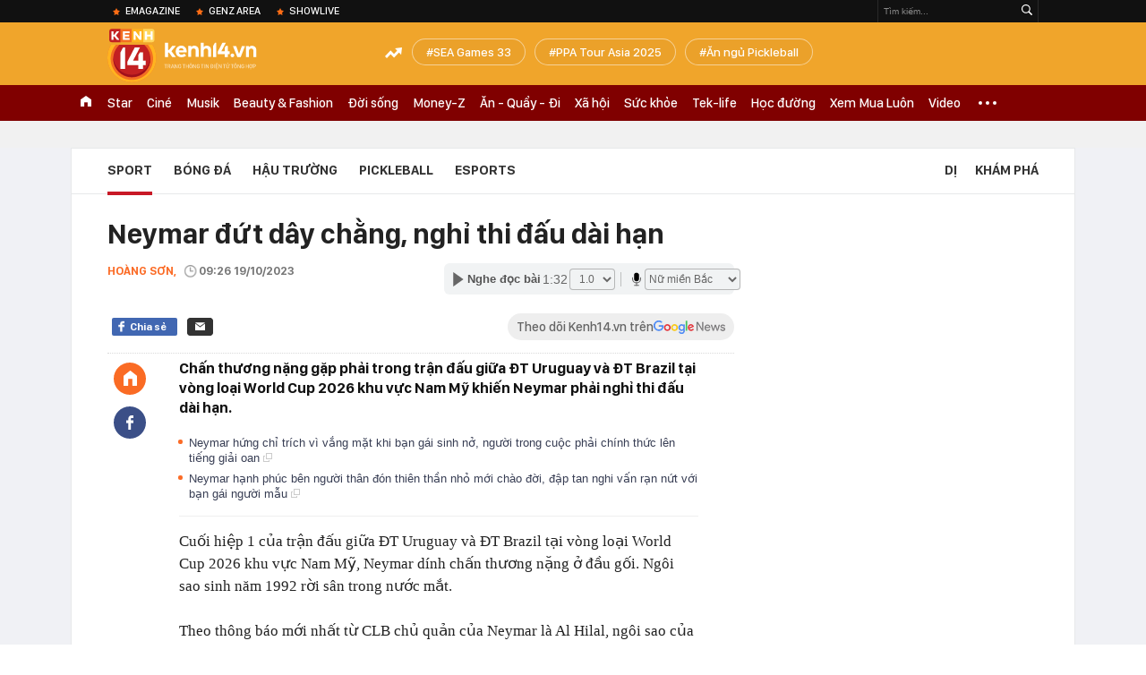

--- FILE ---
content_type: text/html; charset=utf-8
request_url: https://kenh14.vn/ajax-loadmore-bottom-detail/215118.chn
body_size: 8051
content:
<div class="clearfix nbdetail">
    <div class="kds-hot-daily clearfix" id="ulTinNoiBat_v2" data-marked-zoneid="k14_detail_tin_noi_bat">
        <h3 class="kds-title mt-40">Tin nổi bật kenh 14</h3>
        <div class="knd-wrapperv2 clearfix mt-20">
            <div id="k14_detail_tinnoibat_per"></div>
        </div>
        <div style="position: absolute; top: 0; right: -343px; z-index: 2">
            <div class="adk14-sticky-right">
                <div id="admzone35871"></div>
    <script>
        if (pageSettings.allow3rd) {
            'undefined' == typeof admicroAD.show ? admicroAD.unit.push(function () { admicroAD.show('admzone35871') }) : admicroAD.show('admzone35871');
        }
    </script>

            </div>
            <div class="ads-sponsor type-2 adm-hidden">
                <div id="admsection7"></div>
            </div>
        </div>
    </div>
    <div class="clearfix">
        <!-- Begin .kds-new-stream-wrapper -->
        <div class="knswli k14-videoUpdate">
    <div class="k14-videoUpdate-wrapper horizonVid">
        <div class="videoUpdate-left">
            <div class="content-video">
                <div class="iframe-wraper knswlic-welax">
                    <div class="VCSortableInPreviewMode" type="VideoStream" embed-type="4"
                         data-item-id="377005"
                         data-vid="kenh14cdn.com/203336854389633024/2026/1/23/nho-co-tren-ruong-nong-dan-ta-hoa-phat-hien-hom-vang-75-ty-quyet-dinh-bat-ngo-phia-sau--vtc-news-1769145911251377042323.mp4"
                         data-info="c7447a9d84c66c6db516b15a2cd4c17a" data-location=""
                         data-ads="true" data-displaymode="1"
                         data-thumb="https://kenh14cdn.com/thumb_w/560/.v-thumb/203336854389633024/2026/1/23/nho-co-tren-ruong-nong-dan-ta-hoa-phat-hien-hom-vang-75-ty-quyet-dinh-bat-ngo-phia-sau--vtc-news-1769145911251377042323.mp4.jpg"
                         data-contentid="" data-share=""
                         data-namespace="kenh14" data-width="660px" data-height="370px">
                    </div>
                </div>
            </div>
        </div>
        <div class="videoUpdate-right knswlic-welax">
            <div class="vr-content_info">
                <div class="info-heading">
















                    <div class="ih-time" title="2026-01-23T12:25:00"
                         data-second="2026-01-23T12:25:00"></div>
                </div>
                <div class="info-content">
                    <div class="ic-top">
                        <a href="https://video.kenh14.vn/dang-nho-co-nong-dan-trung-quoc-phat-hien-kho-bau-75-ty-dong-377005.chn" title="Đang nhổ cỏ, nông dân Trung Quốc phát hiện kho báu 75 tỷ đồng" target="_blank"
                           class="ict-title">Đang nhổ cỏ, nông dân Trung Quốc phát hiện kho báu 75 tỷ đồng</a>
                        <span class="knswli-view">
                                        <svg width="17" height="10" viewBox="0 0 17 10" fill="none"
                                             xmlns="http://www.w3.org/2000/svg">
                                            <path
                                                d="M8.5 0C3.74881 0 0 4.99968 0 4.99968C0 4.99968 3.74881 10 8.5 10C12.133 10 17 4.99968 17 4.99968C17 4.99968 12.133 0 8.5 0ZM8.5 8.11459C6.83148 8.11459 5.47337 6.71722 5.47337 4.99968C5.47337 3.28213 6.83148 1.88411 8.5 1.88411C10.1685 1.88411 11.5266 3.28213 11.5266 4.99968C11.5266 6.71722 10.1685 8.11459 8.5 8.11459ZM8.5 3.18102C8.26522 3.17646 8.03192 3.22012 7.81372 3.30945C7.59553 3.39878 7.39682 3.53199 7.22922 3.70129C7.06162 3.87059 6.92849 4.07258 6.8376 4.29546C6.74672 4.51834 6.69991 4.75763 6.69991 4.99935C6.69991 5.24107 6.74672 5.48036 6.8376 5.70324C6.92849 5.92612 7.06162 6.12812 7.22922 6.29741C7.39682 6.46671 7.59553 6.59992 7.81372 6.68925C8.03192 6.77858 8.26522 6.82224 8.5 6.81768C8.96271 6.80869 9.40352 6.61316 9.72766 6.27314C10.0518 5.93311 10.2334 5.47574 10.2334 4.99935C10.2334 4.52296 10.0518 4.06559 9.72766 3.72557C9.40352 3.38554 8.96271 3.19002 8.5 3.18102Z"
                                                fill="#888888"/>
                                        </svg>
                                        <label class="need-get-view" data-key="c7447a9d84c66c6db516b15a2cd4c17a"
                                               rel="kenh14cdn.com/203336854389633024/2026/1/23/nho-co-tren-ruong-nong-dan-ta-hoa-phat-hien-hom-vang-75-ty-quyet-dinh-bat-ngo-phia-sau--vtc-news-1769145911251377042323.mp4">0</label></span>
                        <div class="ict-des">
                            <p class="ictd-txt">
                                <a href="https://video.kenh14.vnhttps://video.kenh14.vn/video-news.chn" target="_blank"
                                   class="ictd-link"
                                   title="Video News">
                                    Video News
                                </a>
                                · Đang làm cỏ, người đàn ông tại tỉnh Sơn Tây, Trung Quốc bất ngờ đào được kho hòm vàng trị giá 75 tỷ đồng và hành động sau đó khiến ai cũng bất ngờ.
                            </p>
                        </div>
                    </div>

                                        <div class="ic-bottom">
                        <span class="read-more">Xem thêm</span>
                        <a href="https://video.kenh14.vn/khong-phai-xe-gia-re-xe-cu-tien-ty-moi-la-ngoi-sao-nam-2025-377044.chn" target="_blank" class="related-news" title="Không phải xe giá rẻ, xe cũ tiền tỷ mới là ‘ngôi sao’ năm 2025
">
                            <span class="rn-thumb">
                                <i>
                                    <img loading="lazy" src="https://kenh14cdn.com/zoom/80_100/203336854389633024/2026/1/24/10958-1769258331428838475656.jpg" alt="Không phải xe giá rẻ, xe cũ tiền tỷ mới là ‘ngôi sao’ năm 2025
">
                                </i>
                                <span class="play-icn">
                                    <svg width="30" height="30" viewBox="0 0 30 30" fill="none" xmlns="http://www.w3.org/2000/svg">
                                        <path d="M15 30C6.71652 30 0 23.2835 0 15C0 6.71652 6.71652 0 15 0C23.2835 0 30 6.71652 30 15C30 23.2835 23.2835 30 15 30ZM19.8248 14.769L12.5123 9.44866C12.4722 9.41986 12.4249 9.40265 12.3757 9.39896C12.3265 9.39526 12.2772 9.4052 12.2332 9.42769C12.1893 9.45018 12.1524 9.48435 12.1266 9.52645C12.1008 9.56854 12.0871 9.61693 12.0871 9.6663V20.3002C12.0869 20.3497 12.1004 20.3982 12.1262 20.4405C12.1519 20.4827 12.1888 20.517 12.2329 20.5395C12.2769 20.5621 12.3263 20.572 12.3756 20.5682C12.425 20.5643 12.4722 20.5469 12.5123 20.5179L19.8248 15.2009C19.8593 15.1765 19.8875 15.1441 19.907 15.1065C19.9264 15.0689 19.9366 15.0272 19.9366 14.9849C19.9366 14.9426 19.9264 14.9009 19.907 14.8633C19.8875 14.8258 19.8593 14.7934 19.8248 14.769Z" fill="white" />
                                    </svg>
                                </span>
                            </span>
                            <span class="rn-info">Không phải xe giá rẻ, xe cũ tiền tỷ mới là ‘ngôi sao’ năm 2025
</span>
                        </a>
                    </div>
                                    </div>
            </div>
        </div>
    </div>
</div>
<script>
    (runinit = window.runinit || []).push(function () {
        $('.k14-videoUpdate .k14-videoUpdate-wrapper .videoUpdate-right .vr-content_info .info-content .ic-top .ict-des .ictd-txt').trimLine(4);
        $('.k14-videoUpdate .k14-videoUpdate-wrapper .videoUpdate-right .vr-content_info .info-heading .ih-time').timeago();
    });
</script>
        <div class="kds-new-stream-wrapper listpopup">
            <div class="kds-title mb-0">Đọc thêm</div>
            <div id="aiservice-readmore" data-callback="callbackInitDetail"></div>
            <div class="knswli dark dbl clearfix" id="liDungBoLo" data-cd-key="highestviewnews:zoneid215118hour48">
    <div class="knswli-object-wrapper " data-marked-zoneid ="k14_dung_bo_lo">
        <h3 class="knswli-object-title"><span class="sprite icon"></span> Đừng bỏ lỡ</h3>
        <div class="knswli-object-content" id="dbl">
            <div class="knswli-object-list swiper-wrapper">
                                                            <div class="koli swiper-slide">
                            <a href="/u23-viet-nam-dau-u23-han-quoc-luc-22h0-hom-nay-quyet-gianh-hang-3-chau-a-215260123162731504.chn" class="koli-ava show-popup visit-popup knswa_border inited-timeline-popup" newsid="215260123162731504"
                               newstype="0" title="Kiên cường đến phút cuối, U23 Việt Nam quật ngã U23 Hàn Quốc trên chấm 11m, ngẩng cao đầu giành Huy chương Đồng châu Á" data-box="no-react" data-popup-url="/u23-viet-nam-dau-u23-han-quoc-luc-22h0-hom-nay-quyet-gianh-hang-3-chau-a-215260123162731504.chn">
                                <img loading="lazy" width="100%" height="100%" src="https://kenh14cdn.com/zoom/260_161/203336854389633024/2026/1/23/de91495f1d0b9355ca1a-1769183250172172872640-1769183845750-1769183845911433435895-84-0-1334-2000-crop-1769191062809391610253.jpg" alt="Kiên cường đến phút cuối, U23 Việt Nam quật ngã U23 Hàn Quốc trên chấm 11m, ngẩng cao đầu giành Huy chương Đồng châu Á" srcset="https://kenh14cdn.com/zoom/260_161/203336854389633024/2026/1/23/de91495f1d0b9355ca1a-1769183250172172872640-1769183845750-1769183845911433435895-84-0-1334-2000-crop-1769191062809391610253.jpg 1x,https://kenh14cdn.com/zoom/520_322/203336854389633024/2026/1/23/de91495f1d0b9355ca1a-1769183250172172872640-1769183845750-1769183845911433435895-84-0-1334-2000-crop-1769191062809391610253.jpg 2x">
                                </a>
                            <h4 class="koli-title">
                                <a href="/u23-viet-nam-dau-u23-han-quoc-luc-22h0-hom-nay-quyet-gianh-hang-3-chau-a-215260123162731504.chn" title="Kiên cường đến phút cuối, U23 Việt Nam quật ngã U23 Hàn Quốc trên chấm 11m, ngẩng cao đầu giành Huy chương Đồng châu Á" data-popup-url="/u23-viet-nam-dau-u23-han-quoc-luc-22h0-hom-nay-quyet-gianh-hang-3-chau-a-215260123162731504.chn" class="show-popup visit-popup">
                                    Kiên cường đến phút cuối, U23 Việt Nam quật ngã U23 Hàn Quốc trên chấm 11m, ngẩng cao đầu giành Huy chương Đồng châu Á
                                </a>
                            </h4>
                        </div>
                                            <div class="koli swiper-slide">
                            <a href="/22h00-hom-nay-u23-nhat-ban-vs-u23-trung-quoc-tranh-chuc-vo-dich-u23-chau-a-215260124205452785.chn" class="koli-ava show-popup visit-popup knswa_border inited-timeline-popup" newsid="215260124205452785"
                               newstype="0" title="U23 Nhật Bản thắng &quot;out trình&quot; 4-0 U23 Trung Quốc, đăng quang ngôi vô địch U23 châu Á 2026" data-box="no-react" data-popup-url="/22h00-hom-nay-u23-nhat-ban-vs-u23-trung-quoc-tranh-chuc-vo-dich-u23-chau-a-215260124205452785.chn">
                                <img loading="lazy" width="100%" height="100%" src="https://kenh14cdn.com/zoom/260_161/203336854389633024/2026/1/24/u23-nhat-ban-x-23215955-17692727604831879883266-0-0-421-674-crop-1769272764240570889760.jpg" alt="U23 Nhật Bản thắng &quot;out trình&quot; 4-0 U23 Trung Quốc, đăng quang ngôi vô địch U23 châu Á 2026" srcset="https://kenh14cdn.com/zoom/260_161/203336854389633024/2026/1/24/u23-nhat-ban-x-23215955-17692727604831879883266-0-0-421-674-crop-1769272764240570889760.jpg 1x,https://kenh14cdn.com/zoom/520_322/203336854389633024/2026/1/24/u23-nhat-ban-x-23215955-17692727604831879883266-0-0-421-674-crop-1769272764240570889760.jpg 2x">
                                </a>
                            <h4 class="koli-title">
                                <a href="/22h00-hom-nay-u23-nhat-ban-vs-u23-trung-quoc-tranh-chuc-vo-dich-u23-chau-a-215260124205452785.chn" title="U23 Nhật Bản thắng &quot;out trình&quot; 4-0 U23 Trung Quốc, đăng quang ngôi vô địch U23 châu Á 2026" data-popup-url="/22h00-hom-nay-u23-nhat-ban-vs-u23-trung-quoc-tranh-chuc-vo-dich-u23-chau-a-215260124205452785.chn" class="show-popup visit-popup">
                                    U23 Nhật Bản thắng &quot;out trình&quot; 4-0 U23 Trung Quốc, đăng quang ngôi vô địch U23 châu Á 2026
                                </a>
                            </h4>
                        </div>
                                            <div class="koli swiper-slide">
                            <a href="/thuong-hieu-minh-u23-viet-nam-ngoi-xe-lan-ve-nuoc-bo-me-thuong-con-mat-rom-le-215260124221850251.chn" class="koli-ava show-popup visit-popup knswa_border inited-timeline-popup" newsid="215260124221850251"
                               newstype="0" title="Thương Hiểu Minh U23 Việt Nam ngồi xe lăn về nước, bố mẹ thương con mắt rớm lệ" data-box="no-react" data-popup-url="/thuong-hieu-minh-u23-viet-nam-ngoi-xe-lan-ve-nuoc-bo-me-thuong-con-mat-rom-le-215260124221850251.chn">
                                <img loading="lazy" width="100%" height="100%" src="https://kenh14cdn.com/zoom/260_161/203336854389633024/2026/1/24/dsc1600-copy-1-17692669544441500675352-1769267798627-1769267798898118731503-84-0-1334-2000-crop-17692678679241260543190.jpg" alt="Thương Hiểu Minh U23 Việt Nam ngồi xe lăn về nước, bố mẹ thương con mắt rớm lệ" srcset="https://kenh14cdn.com/zoom/260_161/203336854389633024/2026/1/24/dsc1600-copy-1-17692669544441500675352-1769267798627-1769267798898118731503-84-0-1334-2000-crop-17692678679241260543190.jpg 1x,https://kenh14cdn.com/zoom/520_322/203336854389633024/2026/1/24/dsc1600-copy-1-17692669544441500675352-1769267798627-1769267798898118731503-84-0-1334-2000-crop-17692678679241260543190.jpg 2x">
                                </a>
                            <h4 class="koli-title">
                                <a href="/thuong-hieu-minh-u23-viet-nam-ngoi-xe-lan-ve-nuoc-bo-me-thuong-con-mat-rom-le-215260124221850251.chn" title="Thương Hiểu Minh U23 Việt Nam ngồi xe lăn về nước, bố mẹ thương con mắt rớm lệ" data-popup-url="/thuong-hieu-minh-u23-viet-nam-ngoi-xe-lan-ve-nuoc-bo-me-thuong-con-mat-rom-le-215260124221850251.chn" class="show-popup visit-popup">
                                    Thương Hiểu Minh U23 Việt Nam ngồi xe lăn về nước, bố mẹ thương con mắt rớm lệ
                                </a>
                            </h4>
                        </div>
                                            <div class="koli swiper-slide">
                            <a href="/dinh-bac-ghi-ban-roi-nhan-the-do-quy-rap-xuong-san-vi-bat-luc-215260124001728064.chn" class="koli-ava show-popup visit-popup knswa_border inited-timeline-popup" newsid="215260124001728064"
                               newstype="0" title="Đình Bắc ghi bàn rồi nhận thẻ đỏ, quỳ rạp xuống sân vì bất lực" data-box="no-react" data-popup-url="/dinh-bac-ghi-ban-roi-nhan-the-do-quy-rap-xuong-san-vi-bat-luc-215260124001728064.chn">
                                <img loading="lazy" width="100%" height="100%" src="https://kenh14cdn.com/zoom/260_161/203336854389633024/2026/1/23/aff-68-17691886016721930179779-0-0-806-1290-crop-1769188605446530311252.png" alt="Đình Bắc ghi bàn rồi nhận thẻ đỏ, quỳ rạp xuống sân vì bất lực" srcset="https://kenh14cdn.com/zoom/260_161/203336854389633024/2026/1/23/aff-68-17691886016721930179779-0-0-806-1290-crop-1769188605446530311252.png 1x,https://kenh14cdn.com/zoom/520_322/203336854389633024/2026/1/23/aff-68-17691886016721930179779-0-0-806-1290-crop-1769188605446530311252.png 2x">
                                </a>
                            <h4 class="koli-title">
                                <a href="/dinh-bac-ghi-ban-roi-nhan-the-do-quy-rap-xuong-san-vi-bat-luc-215260124001728064.chn" title="Đình Bắc ghi bàn rồi nhận thẻ đỏ, quỳ rạp xuống sân vì bất lực" data-popup-url="/dinh-bac-ghi-ban-roi-nhan-the-do-quy-rap-xuong-san-vi-bat-luc-215260124001728064.chn" class="show-popup visit-popup">
                                    Đình Bắc ghi bàn rồi nhận thẻ đỏ, quỳ rạp xuống sân vì bất lực
                                </a>
                            </h4>
                        </div>
                                            <div class="koli swiper-slide">
                            <a href="/u23-viet-nam-mang-hcd-chau-a-ve-nuoc-hieu-minh-phai-ngoi-xe-lan-215260124200256117.chn" class="koli-ava show-popup visit-popup knswa_border inited-timeline-popup" newsid="215260124200256117"
                               newstype="0" title="Chào đón những &quot;chiến binh&quot; U23 Việt Nam kiên cường mang huy chương đồng U23 châu Á về nước" data-box="no-react" data-popup-url="/u23-viet-nam-mang-hcd-chau-a-ve-nuoc-hieu-minh-phai-ngoi-xe-lan-215260124200256117.chn">
                                <img loading="lazy" width="100%" height="100%" src="https://kenh14cdn.com/zoom/260_161/203336854389633024/2026/1/24/dsc1725-copy-17692654118972056398000-107-0-1707-2560-crop-17692654972361267292875.jpg" alt="Chào đón những &quot;chiến binh&quot; U23 Việt Nam kiên cường mang huy chương đồng U23 châu Á về nước" srcset="https://kenh14cdn.com/zoom/260_161/203336854389633024/2026/1/24/dsc1725-copy-17692654118972056398000-107-0-1707-2560-crop-17692654972361267292875.jpg 1x,https://kenh14cdn.com/zoom/520_322/203336854389633024/2026/1/24/dsc1725-copy-17692654118972056398000-107-0-1707-2560-crop-17692654972361267292875.jpg 2x">
                                </a>
                            <h4 class="koli-title">
                                <a href="/u23-viet-nam-mang-hcd-chau-a-ve-nuoc-hieu-minh-phai-ngoi-xe-lan-215260124200256117.chn" title="Chào đón những &quot;chiến binh&quot; U23 Việt Nam kiên cường mang huy chương đồng U23 châu Á về nước" data-popup-url="/u23-viet-nam-mang-hcd-chau-a-ve-nuoc-hieu-minh-phai-ngoi-xe-lan-215260124200256117.chn" class="show-popup visit-popup">
                                    Chào đón những &quot;chiến binh&quot; U23 Việt Nam kiên cường mang huy chương đồng U23 châu Á về nước
                                </a>
                            </h4>
                        </div>
                                            <div class="koli swiper-slide">
                            <a href="/cach-so-7-dinh-menh-cua-dinh-bac-gan-chat-voi-tran-u23-viet-nam-da-bai-u23-han-quoc-gianh-hcd-chau-a-215260124072143762.chn" class="koli-ava show-popup visit-popup knswa_border inited-timeline-popup" newsid="215260124072143762"
                               newstype="0" title="Cách số 7 định mệnh của Đình Bắc gắn chặt với trận U23 Việt Nam đả bại U23 Hàn Quốc, giành HCĐ châu Á" data-box="no-react" data-popup-url="/cach-so-7-dinh-menh-cua-dinh-bac-gan-chat-voi-tran-u23-viet-nam-da-bai-u23-han-quoc-gianh-hcd-chau-a-215260124072143762.chn">
                                <img loading="lazy" width="100%" height="100%" src="https://kenh14cdn.com/zoom/260_161/203336854389633024/2026/1/24/avatar1769214034774-17692140350931874400045-0-45-487-824-crop-17692140454992087705329.jpg" alt="Cách số 7 định mệnh của Đình Bắc gắn chặt với trận U23 Việt Nam đả bại U23 Hàn Quốc, giành HCĐ châu Á" srcset="https://kenh14cdn.com/zoom/260_161/203336854389633024/2026/1/24/avatar1769214034774-17692140350931874400045-0-45-487-824-crop-17692140454992087705329.jpg 1x,https://kenh14cdn.com/zoom/520_322/203336854389633024/2026/1/24/avatar1769214034774-17692140350931874400045-0-45-487-824-crop-17692140454992087705329.jpg 2x">
                                </a>
                            <h4 class="koli-title">
                                <a href="/cach-so-7-dinh-menh-cua-dinh-bac-gan-chat-voi-tran-u23-viet-nam-da-bai-u23-han-quoc-gianh-hcd-chau-a-215260124072143762.chn" title="Cách số 7 định mệnh của Đình Bắc gắn chặt với trận U23 Việt Nam đả bại U23 Hàn Quốc, giành HCĐ châu Á" data-popup-url="/cach-so-7-dinh-menh-cua-dinh-bac-gan-chat-voi-tran-u23-viet-nam-da-bai-u23-han-quoc-gianh-hcd-chau-a-215260124072143762.chn" class="show-popup visit-popup">
                                    Cách số 7 định mệnh của Đình Bắc gắn chặt với trận U23 Việt Nam đả bại U23 Hàn Quốc, giành HCĐ châu Á
                                </a>
                            </h4>
                        </div>
                                            <div class="koli swiper-slide">
                            <a href="/viec-dau-tien-u23-viet-nam-lam-khi-ve-nuoc-dinh-bac-muon-ngu-thai-son-an-pho-con-van-khang-moi-bat-ngo-21526012414464357.chn" class="koli-ava show-popup visit-popup knswa_border inited-timeline-popup" newsid="21526012414464357"
                               newstype="0" title="Việc đầu tiên U23 Việt Nam làm khi về nước: Đình Bắc muốn ngủ, Thái Sơn ăn phở còn Văn Khang mới bất ngờ" data-box="no-react" data-popup-url="/viec-dau-tien-u23-viet-nam-lam-khi-ve-nuoc-dinh-bac-muon-ngu-thai-son-an-pho-con-van-khang-moi-bat-ngo-21526012414464357.chn">
                                <img loading="lazy" width="100%" height="100%" src="https://kenh14cdn.com/zoom/260_161/203336854389633024/2026/1/24/aff-70-17692407436301400094335-0-0-806-1290-crop-17692407479571429633753.png" alt="Việc đầu tiên U23 Việt Nam làm khi về nước: Đình Bắc muốn ngủ, Thái Sơn ăn phở còn Văn Khang mới bất ngờ" srcset="https://kenh14cdn.com/zoom/260_161/203336854389633024/2026/1/24/aff-70-17692407436301400094335-0-0-806-1290-crop-17692407479571429633753.png 1x,https://kenh14cdn.com/zoom/520_322/203336854389633024/2026/1/24/aff-70-17692407436301400094335-0-0-806-1290-crop-17692407479571429633753.png 2x">
                                </a>
                            <h4 class="koli-title">
                                <a href="/viec-dau-tien-u23-viet-nam-lam-khi-ve-nuoc-dinh-bac-muon-ngu-thai-son-an-pho-con-van-khang-moi-bat-ngo-21526012414464357.chn" title="Việc đầu tiên U23 Việt Nam làm khi về nước: Đình Bắc muốn ngủ, Thái Sơn ăn phở còn Văn Khang mới bất ngờ" data-popup-url="/viec-dau-tien-u23-viet-nam-lam-khi-ve-nuoc-dinh-bac-muon-ngu-thai-son-an-pho-con-van-khang-moi-bat-ngo-21526012414464357.chn" class="show-popup visit-popup">
                                    Việc đầu tiên U23 Việt Nam làm khi về nước: Đình Bắc muốn ngủ, Thái Sơn ăn phở còn Văn Khang mới bất ngờ
                                </a>
                            </h4>
                        </div>
                                            <div class="koli swiper-slide">
                            <a href="/visual-sang-bung-cua-cao-van-binh-thu-mon-hoa-nguoi-hung-giup-u23-viet-nam-gianh-hang-3-u23-chau-a-215260124011258744.chn" class="koli-ava show-popup visit-popup knswa_border inited-timeline-popup" newsid="215260124011258744"
                               newstype="0" title="Visual sáng bừng của Cao Văn Bình: Thủ môn hoá &quot;người hùng&quot; giúp U23 Việt Nam giành hạng 3 U23 châu Á" data-box="no-react" data-popup-url="/visual-sang-bung-cua-cao-van-binh-thu-mon-hoa-nguoi-hung-giup-u23-viet-nam-gianh-hang-3-u23-chau-a-215260124011258744.chn">
                                <img loading="lazy" width="100%" height="100%" src="https://kenh14cdn.com/zoom/260_161/203336854389633024/2026/1/23/57902613613140122271894346803538210541003720n-176919173166691536395-1769191889198-17691918894071765139534-388-0-1302-1462-crop-17691919229971327784663.jpg" alt="Visual sáng bừng của Cao Văn Bình: Thủ môn hoá &quot;người hùng&quot; giúp U23 Việt Nam giành hạng 3 U23 châu Á" srcset="https://kenh14cdn.com/zoom/260_161/203336854389633024/2026/1/23/57902613613140122271894346803538210541003720n-176919173166691536395-1769191889198-17691918894071765139534-388-0-1302-1462-crop-17691919229971327784663.jpg 1x,https://kenh14cdn.com/zoom/520_322/203336854389633024/2026/1/23/57902613613140122271894346803538210541003720n-176919173166691536395-1769191889198-17691918894071765139534-388-0-1302-1462-crop-17691919229971327784663.jpg 2x">
                                </a>
                            <h4 class="koli-title">
                                <a href="/visual-sang-bung-cua-cao-van-binh-thu-mon-hoa-nguoi-hung-giup-u23-viet-nam-gianh-hang-3-u23-chau-a-215260124011258744.chn" title="Visual sáng bừng của Cao Văn Bình: Thủ môn hoá &quot;người hùng&quot; giúp U23 Việt Nam giành hạng 3 U23 châu Á" data-popup-url="/visual-sang-bung-cua-cao-van-binh-thu-mon-hoa-nguoi-hung-giup-u23-viet-nam-gianh-hang-3-u23-chau-a-215260124011258744.chn" class="show-popup visit-popup">
                                    Visual sáng bừng của Cao Văn Bình: Thủ môn hoá &quot;người hùng&quot; giúp U23 Việt Nam giành hạng 3 U23 châu Á
                                </a>
                            </h4>
                        </div>
                                            <div class="koli swiper-slide">
                            <a href="/anh-xuc-dong-khoanh-khac-ly-duc-cong-hieu-minh-chan-thuong-hlv-kim-sang-sik-an-mung-voi-co-to-quoc-viet-nam-2152601240709276.chn" class="koli-ava show-popup visit-popup knswa_border inited-timeline-popup" newsid="2152601240709276"
                               newstype="0" title="Ảnh: Xúc động khoảnh khắc Lý Đức cõng Hiểu Minh chấn thương, HLV Kim Sang-sik ăn mừng với cờ tổ quốc Việt Nam" data-box="no-react" data-popup-url="/anh-xuc-dong-khoanh-khac-ly-duc-cong-hieu-minh-chan-thuong-hlv-kim-sang-sik-an-mung-voi-co-to-quoc-viet-nam-2152601240709276.chn">
                                <img loading="lazy" width="100%" height="100%" src="https://kenh14cdn.com/zoom/260_161/203336854389633024/2026/1/24/aff-69-17692133174111667539922-0-0-806-1290-crop-17692133234321810941589.png" alt="Ảnh: Xúc động khoảnh khắc Lý Đức cõng Hiểu Minh chấn thương, HLV Kim Sang-sik ăn mừng với cờ tổ quốc Việt Nam" srcset="https://kenh14cdn.com/zoom/260_161/203336854389633024/2026/1/24/aff-69-17692133174111667539922-0-0-806-1290-crop-17692133234321810941589.png 1x,https://kenh14cdn.com/zoom/520_322/203336854389633024/2026/1/24/aff-69-17692133174111667539922-0-0-806-1290-crop-17692133234321810941589.png 2x">
                                </a>
                            <h4 class="koli-title">
                                <a href="/anh-xuc-dong-khoanh-khac-ly-duc-cong-hieu-minh-chan-thuong-hlv-kim-sang-sik-an-mung-voi-co-to-quoc-viet-nam-2152601240709276.chn" title="Ảnh: Xúc động khoảnh khắc Lý Đức cõng Hiểu Minh chấn thương, HLV Kim Sang-sik ăn mừng với cờ tổ quốc Việt Nam" data-popup-url="/anh-xuc-dong-khoanh-khac-ly-duc-cong-hieu-minh-chan-thuong-hlv-kim-sang-sik-an-mung-voi-co-to-quoc-viet-nam-2152601240709276.chn" class="show-popup visit-popup">
                                    Ảnh: Xúc động khoảnh khắc Lý Đức cõng Hiểu Minh chấn thương, HLV Kim Sang-sik ăn mừng với cờ tổ quốc Việt Nam
                                </a>
                            </h4>
                        </div>
                                            <div class="koli swiper-slide">
                            <a href="/mang-100-chiec-cam-tram-ty-den-day-de-visual-nay-can-tat-dinh-bac-voi-chay-ra-xe-ve-que-thoi-cung-giat-spotlight-215260125080306127.chn" class="koli-ava show-popup visit-popup knswa_border inited-timeline-popup" newsid="215260125080306127"
                               newstype="0" title="Mang 100 chiếc cam trạm tỷ đến đây để visual này cân tất: Đình Bắc vội chạy ra xe về quê thôi cũng giật &quot;spotlight&quot;" data-box="no-react" data-popup-url="/mang-100-chiec-cam-tram-ty-den-day-de-visual-nay-can-tat-dinh-bac-voi-chay-ra-xe-ve-que-thoi-cung-giat-spotlight-215260125080306127.chn">
                                <img loading="lazy" width="100%" height="100%" src="https://kenh14cdn.com/zoom/260_161/203336854389633024/2026/1/25/dsc1959-copy-17692698812561536123323-1769302900273-17693029006121851322766-337-316-1249-1776-crop-1769302936185466013779.jpg" alt="Mang 100 chiếc cam trạm tỷ đến đây để visual này cân tất: Đình Bắc vội chạy ra xe về quê thôi cũng giật &quot;spotlight&quot;" srcset="https://kenh14cdn.com/zoom/260_161/203336854389633024/2026/1/25/dsc1959-copy-17692698812561536123323-1769302900273-17693029006121851322766-337-316-1249-1776-crop-1769302936185466013779.jpg 1x,https://kenh14cdn.com/zoom/520_322/203336854389633024/2026/1/25/dsc1959-copy-17692698812561536123323-1769302900273-17693029006121851322766-337-316-1249-1776-crop-1769302936185466013779.jpg 2x">
                                </a>
                            <h4 class="koli-title">
                                <a href="/mang-100-chiec-cam-tram-ty-den-day-de-visual-nay-can-tat-dinh-bac-voi-chay-ra-xe-ve-que-thoi-cung-giat-spotlight-215260125080306127.chn" title="Mang 100 chiếc cam trạm tỷ đến đây để visual này cân tất: Đình Bắc vội chạy ra xe về quê thôi cũng giật &quot;spotlight&quot;" data-popup-url="/mang-100-chiec-cam-tram-ty-den-day-de-visual-nay-can-tat-dinh-bac-voi-chay-ra-xe-ve-que-thoi-cung-giat-spotlight-215260125080306127.chn" class="show-popup visit-popup">
                                    Mang 100 chiếc cam trạm tỷ đến đây để visual này cân tất: Đình Bắc vội chạy ra xe về quê thôi cũng giật &quot;spotlight&quot;
                                </a>
                            </h4>
                        </div>
                                                </div>
            <div class="swiper-pagination"></div>
            <div class="swiper-button-next"></div>
            <div class="swiper-button-prev"></div>
        </div>

    </div>
</div>
            <div class="knswli dark video clearfix" id="liVideo1" data-marked-zoneid="k14_category_video">
    <div class="knswli-object-wrapper-2">
        <div class="w1040 knswli-video-wrapper clearfix" style="width:100% !important">
            <div id="adm_list_player_box" style="">
            </div>

        </div>
    </div>

    <div style="position: absolute;top: 170px;right: -340px;display: block;">
        <div id="admzone35896"></div>
        <script>admicroAD.unit.push(function () {
                admicroAD.show('admzone35896')
            });  </script>
    </div>
</div>
            <li class='knswli light trend clearfix' id='liNewsMostView' data-marked-zoneid='k14_detail_dang_duoc_quan_tam'
        data-cd-key="highestviewnews:zoneid0hour24">
        <div class='knswli-object-wrapper swiper-container'>
            <h3 class='knswli-object-title'>
                <span class='sprite icon'></span>
                Đang được quan tâm
            </h3>
            <div class='knswli-object-content'>
                <ul class='knswli-object-list swiper-wrapper'>
                                            <li class='koli swiper-slide'>
                            <a data-popup-url="/22h00-hom-nay-u23-nhat-ban-vs-u23-trung-quoc-tranh-chuc-vo-dich-u23-chau-a-215260124205452785.chn"
                               data-box="no-react"
                               href='/22h00-hom-nay-u23-nhat-ban-vs-u23-trung-quoc-tranh-chuc-vo-dich-u23-chau-a-215260124205452785.chn'
                               class='koli-ava show-popup visit-popup knswa_border'
                               newsid='215260124205452785'
                               title='U23 Nhật Bản thắng &quot;out trình&quot; 4-0 U23 Trung Quốc, đăng quang ngôi vô địch U23 châu Á 2026'>
                                <img loading='lazy'
                                     src='https://kenh14cdn.com/zoom/260_163/203336854389633024/2026/1/24/u23-nhat-ban-x-23215955-17692727604831879883266-0-0-421-674-crop-1769272764240570889760.jpg'
                                     alt='U23 Nhật Bản thắng &quot;out trình&quot; 4-0 U23 Trung Quốc, đăng quang ngôi vô địch U23 châu Á 2026'>









                            </a>
                            <h4 class='koli-title'>
                                <a class="show-popup visit-popup"
                                   data-popup-url="/22h00-hom-nay-u23-nhat-ban-vs-u23-trung-quoc-tranh-chuc-vo-dich-u23-chau-a-215260124205452785.chn"
                                   data-box="no-react"
                                   href='/22h00-hom-nay-u23-nhat-ban-vs-u23-trung-quoc-tranh-chuc-vo-dich-u23-chau-a-215260124205452785.chn'
                                   title='U23 Nhật Bản thắng &quot;out trình&quot; 4-0 U23 Trung Quốc, đăng quang ngôi vô địch U23 châu Á 2026'>
                                    U23 Nhật Bản thắng &quot;out trình&quot; 4-0 U23 Trung Quốc, đăng quang ngôi vô địch U23 châu Á 2026
                                </a>
                            </h4>
                        </li>
                                            <li class='koli swiper-slide'>
                            <a data-popup-url="/thuong-hieu-minh-u23-viet-nam-ngoi-xe-lan-ve-nuoc-bo-me-thuong-con-mat-rom-le-215260124221850251.chn"
                               data-box="no-react"
                               href='/thuong-hieu-minh-u23-viet-nam-ngoi-xe-lan-ve-nuoc-bo-me-thuong-con-mat-rom-le-215260124221850251.chn'
                               class='koli-ava show-popup visit-popup knswa_border'
                               newsid='215260124221850251'
                               title='Thương Hiểu Minh U23 Việt Nam ngồi xe lăn về nước, bố mẹ thương con mắt rớm lệ'>
                                <img loading='lazy'
                                     src='https://kenh14cdn.com/zoom/260_163/203336854389633024/2026/1/24/dsc1600-copy-1-17692669544441500675352-1769267798627-1769267798898118731503-84-0-1334-2000-crop-17692678679241260543190.jpg'
                                     alt='Thương Hiểu Minh U23 Việt Nam ngồi xe lăn về nước, bố mẹ thương con mắt rớm lệ'>









                            </a>
                            <h4 class='koli-title'>
                                <a class="show-popup visit-popup"
                                   data-popup-url="/thuong-hieu-minh-u23-viet-nam-ngoi-xe-lan-ve-nuoc-bo-me-thuong-con-mat-rom-le-215260124221850251.chn"
                                   data-box="no-react"
                                   href='/thuong-hieu-minh-u23-viet-nam-ngoi-xe-lan-ve-nuoc-bo-me-thuong-con-mat-rom-le-215260124221850251.chn'
                                   title='Thương Hiểu Minh U23 Việt Nam ngồi xe lăn về nước, bố mẹ thương con mắt rớm lệ'>
                                    Thương Hiểu Minh U23 Việt Nam ngồi xe lăn về nước, bố mẹ thương con mắt rớm lệ
                                </a>
                            </h4>
                        </li>
                                            <li class='koli swiper-slide'>
                            <a data-popup-url="/u23-viet-nam-mang-hcd-chau-a-ve-nuoc-hieu-minh-phai-ngoi-xe-lan-215260124200256117.chn"
                               data-box="no-react"
                               href='/u23-viet-nam-mang-hcd-chau-a-ve-nuoc-hieu-minh-phai-ngoi-xe-lan-215260124200256117.chn'
                               class='koli-ava show-popup visit-popup knswa_border'
                               newsid='215260124200256117'
                               title='Chào đón những &quot;chiến binh&quot; U23 Việt Nam kiên cường mang huy chương đồng U23 châu Á về nước'>
                                <img loading='lazy'
                                     src='https://kenh14cdn.com/zoom/260_163/203336854389633024/2026/1/24/dsc1725-copy-17692654118972056398000-107-0-1707-2560-crop-17692654972361267292875.jpg'
                                     alt='Chào đón những &quot;chiến binh&quot; U23 Việt Nam kiên cường mang huy chương đồng U23 châu Á về nước'>









                            </a>
                            <h4 class='koli-title'>
                                <a class="show-popup visit-popup"
                                   data-popup-url="/u23-viet-nam-mang-hcd-chau-a-ve-nuoc-hieu-minh-phai-ngoi-xe-lan-215260124200256117.chn"
                                   data-box="no-react"
                                   href='/u23-viet-nam-mang-hcd-chau-a-ve-nuoc-hieu-minh-phai-ngoi-xe-lan-215260124200256117.chn'
                                   title='Chào đón những &quot;chiến binh&quot; U23 Việt Nam kiên cường mang huy chương đồng U23 châu Á về nước'>
                                    Chào đón những &quot;chiến binh&quot; U23 Việt Nam kiên cường mang huy chương đồng U23 châu Á về nước
                                </a>
                            </h4>
                        </li>
                                            <li class='koli swiper-slide'>
                            <a data-popup-url="/dinh-bac-hoi-hoa-minzy-dung-1-cau-khien-mang-xa-hoi-ran-ran-215260124155419986.chn"
                               data-box="no-react"
                               href='/dinh-bac-hoi-hoa-minzy-dung-1-cau-khien-mang-xa-hoi-ran-ran-215260124155419986.chn'
                               class='koli-ava show-popup visit-popup knswa_border'
                               newsid='215260124155419986'
                               title='Đình Bắc hỏi Hoà Minzy đúng 1 câu khiến mạng xã hội rần rần'>
                                <img loading='lazy'
                                     src='https://kenh14cdn.com/zoom/260_163/203336854389633024/2026/1/24/ava-11-17692446847961507158643.png'
                                     alt='Đình Bắc hỏi Hoà Minzy đúng 1 câu khiến mạng xã hội rần rần'>









                            </a>
                            <h4 class='koli-title'>
                                <a class="show-popup visit-popup"
                                   data-popup-url="/dinh-bac-hoi-hoa-minzy-dung-1-cau-khien-mang-xa-hoi-ran-ran-215260124155419986.chn"
                                   data-box="no-react"
                                   href='/dinh-bac-hoi-hoa-minzy-dung-1-cau-khien-mang-xa-hoi-ran-ran-215260124155419986.chn'
                                   title='Đình Bắc hỏi Hoà Minzy đúng 1 câu khiến mạng xã hội rần rần'>
                                    Đình Bắc hỏi Hoà Minzy đúng 1 câu khiến mạng xã hội rần rần
                                </a>
                            </h4>
                        </li>
                                            <li class='koli swiper-slide'>
                            <a data-popup-url="/canh-bao-nong-cong-an-thong-bao-den-nhung-ai-nhan-duoc-tin-nhan-zalo-sau-co-the-bi-rut-sach-tien-trong-tai-khoan-215260124153951581.chn"
                               data-box="no-react"
                               href='/canh-bao-nong-cong-an-thong-bao-den-nhung-ai-nhan-duoc-tin-nhan-zalo-sau-co-the-bi-rut-sach-tien-trong-tai-khoan-215260124153951581.chn'
                               class='koli-ava show-popup visit-popup knswa_border'
                               newsid='215260124153951581'
                               title='Cảnh báo nóng: Công an thông báo đến những ai nhận được tin nhắn Zalo sau có thể bị rút sạch tiền trong tài khoản'>
                                <img loading='lazy'
                                     src='https://kenh14cdn.com/zoom/260_163/203336854389633024/2026/1/24/avatar1769243932016-1769243932344524306738.jpg'
                                     alt='Cảnh báo nóng: Công an thông báo đến những ai nhận được tin nhắn Zalo sau có thể bị rút sạch tiền trong tài khoản'>









                            </a>
                            <h4 class='koli-title'>
                                <a class="show-popup visit-popup"
                                   data-popup-url="/canh-bao-nong-cong-an-thong-bao-den-nhung-ai-nhan-duoc-tin-nhan-zalo-sau-co-the-bi-rut-sach-tien-trong-tai-khoan-215260124153951581.chn"
                                   data-box="no-react"
                                   href='/canh-bao-nong-cong-an-thong-bao-den-nhung-ai-nhan-duoc-tin-nhan-zalo-sau-co-the-bi-rut-sach-tien-trong-tai-khoan-215260124153951581.chn'
                                   title='Cảnh báo nóng: Công an thông báo đến những ai nhận được tin nhắn Zalo sau có thể bị rút sạch tiền trong tài khoản'>
                                    Cảnh báo nóng: Công an thông báo đến những ai nhận được tin nhắn Zalo sau có thể bị rút sạch tiền trong tài khoản
                                </a>
                            </h4>
                        </li>
                                    </ul>
                <div class='swiper-pagination'></div>
                <!-- Add Arrows -->
                <div class='swiper-button-next'></div>
                <div class='swiper-button-prev'></div>
            </div>
        </div>
    </li>
        </div>

        <script type="text/javascript">
            //load tin noi bat per - Start
            (runinit = window.runinit || []).push(function () {
                loadJsAsync('https://js.aiservice.vn/rec/k14_detail_tinnoibat_per.js', callbackEr = function () {
                    new Image().src = 'https://formalhood.com/ev_anlz?dmn=' + encodeURIComponent(document.location.href) + '&bxid=643&iti=cbweb&elbl=k14_detail_tinnoibat_per.js&eval=404&ecat=monitorRecommend&eact=error&dmi=7&ui=' + cf_uidT + '&dg=' + getDguid();
                });
            });

            //load tin noi bat per - End

            if (!isLightHouse) {
                $('.welax').hide();
                (runinit = window.runinit || []).push(function () {
                    loadJsAsync('https://media1.admicro.vn/core/log_recommend.js', function () {
                    });
                    loadJsAsync('https://kenh14cdn.com/web_js/detail-stream-adm-05102022v1.min.js', function () {
                        InitTinNoiBat();
                        setTimeout(function (parameters) {
                            InitVideo(); //video
                        }, 2000);

                        InitDungBoLo();//dung bo lo
                        InitXemNhieuNhat(); //dang duoc quan tam
                        InitWeLax();
                        relatedNews.initTimelinePoppup('#ulTinNoiBat_v2');
                        relatedNews.initTimelinePoppup('#k14-detail-stream');
                    });

                    loadJsAsync('https://js.aiservice.vn/rec/kenh14-readmore.js');
                });
            }

            function callbackInitDetail() {
                console.log('callbackInitDetail');
                $('#aiservice-readmore #LoadNewsTimelineDetail .knswli').eq(14).after($('#liNewsMostView'));
                $('#aiservice-readmore #LoadNewsTimelineDetail .knswli').eq(10).before($('#liVideo1'));
                $('#aiservice-readmore #LoadNewsTimelineDetail .knswli').eq(5).before($('#liDungBoLo'));
            }

            $video_elements_in = $('.lozad-video');
            var videoObserver = lozad('.lozad-video', {
                threshold: 0.1,
                loaded: function (el) {
                }
            });
            videoObserver.observe();
        </script>
        <!-- End .kds-new-stream-wrapper -->
    </div>
</div>
<!--u: 25/01/2026 14:33:55 -->

--- FILE ---
content_type: text/html; charset=utf-8
request_url: https://kenh14.vn/ajax-trendingtag/215118.chn
body_size: 176
content:
<div data-cd-key="siteid215:objectembedbox:zoneid215118typeid1">
                    <li class="khwtht">
                <a href="/sea-games-33.html" title="SEA Games 33">SEA Games 33</a>
            </li>
                    <li class="khwtht">
                <a href="/ppa-tour-asia-2025.html" title="PPA Tour Asia 2025">PPA Tour Asia 2025</a>
            </li>
                    <li class="khwtht">
                <a href="/an-ngu-pickleball.html" title="Ăn ngủ Pickleball">Ăn ngủ Pickleball</a>
            </li>
            </div>
<!--u: 25/01/2026 14:39:23 -->